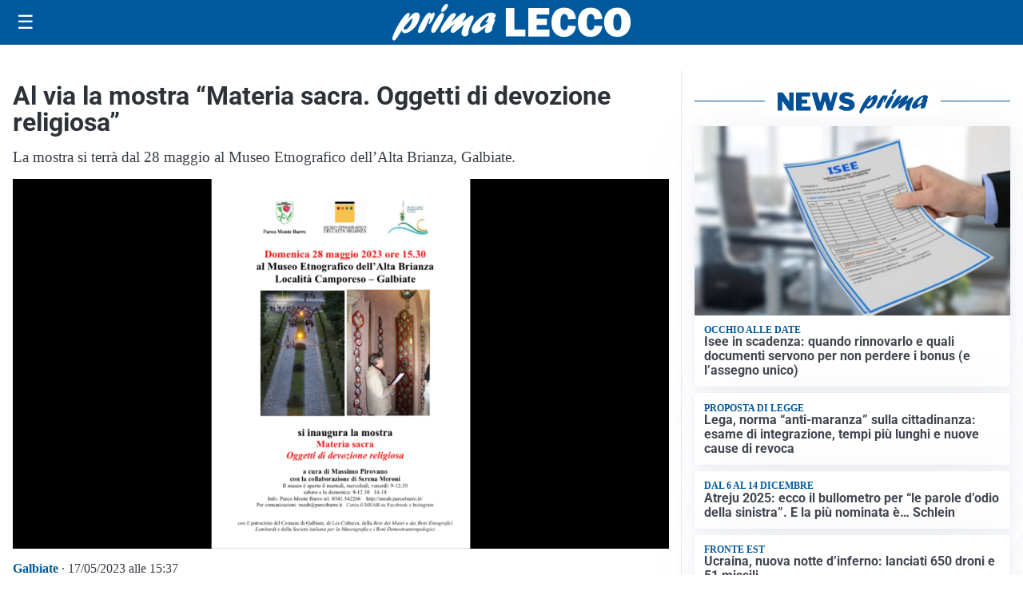

--- FILE ---
content_type: text/html; charset=utf8
request_url: https://primalecco.it/media/my-theme/widgets/list-posts/sidebar-business-pmi.html?ts=29419718
body_size: 485
content:
<div class="widget-title-img"><img src="https://format.netweek.it/media/loghi/business-pmi.svg" alt="Logo Business PMI" class="widget-logo logo-light-and-dark" /></div>
<div class="widget-sidebar-featured-poi-lista">
            
                    <article class="featured">
                <a href="https://primalecco.it/rubriche/business-pmi/confartigianato-imprese-lecco-ottantanni-di-storia-competenze-e-futuro-condiviso/">
                                            <figure><img width="480" height="300" src="https://primalecco.it/media/2025/11/9_1_1_1-480x300.jpg" class="attachment-thumbnail size-thumbnail wp-post-image" alt="Confartigianato Imprese Lecco: ottant’anni di storia, competenze e futuro condiviso" loading="lazy" sizes="(max-width: 480px) 480px, (max-width: 1024px) 640px, 1280px" decoding="async" /></figure>
                                        <div class="post-meta">
                                                    <span class="lancio">Business PMI Lecco</span>
                                                <h3>Confartigianato Imprese Lecco: ottant’anni di storia, competenze e futuro condiviso</h3>
                    </div>
                </a>
            </article>
            </div>

<div class="widget-footer"><a role="button" href="/rubriche/business-pmi/" class="outline widget-more-button">Altre notizie</a></div>

--- FILE ---
content_type: text/html; charset=utf8
request_url: https://primalecco.it/media/my-theme/widgets/list-posts/sidebar-video-piu-visti.html?ts=29419718
body_size: 647
content:
<div class="widget-title"><span>Video più visti</span></div>
<div class="widget-sidebar-featured-poi-lista">
            
                    <article class="featured">
                <a href="https://primalecco.it/altro/il-porto-si-accende-con-le-luci-di-natale/">
                                            <figure><img width="480" height="300" src="https://primalecco.it/media/2025/12/WhatsApp-Image-2025-12-06-at-17.49.41-480x300.jpeg" class="attachment-thumbnail size-thumbnail wp-post-image" alt="Il Porto si accende con le luci di Natale" loading="lazy" sizes="(max-width: 480px) 480px, (max-width: 1024px) 640px, 1280px" decoding="async" /></figure>
                                        <div class="post-meta">
                                                    <span class="lancio">in attesa delle feste</span>
                                                <h3>Il Porto si accende con le luci di Natale</h3>
                    </div>
                </a>
            </article>
                    
                    <article class="compact">
                <a href="https://primalecco.it/attualita/civate-commemora-lalpino-del-sasso-a-sessantanni-dalla-morte/">
                    <div class="post-meta">
                                                    <span class="lancio">tutte le foto</span>
                                                <h3>Civate commemora &#8220;l&#8217;Alpino del sasso&#8221; a sessant&#8217;anni dalla morte</h3>
                    </div>
                </a>
            </article>
                    
                    <article class="compact">
                <a href="https://primalecco.it/politica/fiocchi-sulla-deforestazione-salviamo-lambiente-senza-penalizzare-le-imprese/">
                    <div class="post-meta">
                                                    <span class="lancio">europa</span>
                                                <h3>Fiocchi  sulla deforestazione: &#8220;Salviamo l&#8217;ambiente senza penalizzare le imprese&#8221;</h3>
                    </div>
                </a>
            </article>
            </div>

<div class="widget-footer"><a role="button" href="/multimedia/video/" class="outline widget-more-button">Altri video</a></div>

--- FILE ---
content_type: text/html; charset=utf8
request_url: https://primalecco.it/media/my-theme/widgets/list-posts/sidebar-idee-e-consigli.html?ts=29419718
body_size: 525
content:
<div class="widget-title"><span>Idee e consigli</span></div>
<div class="widget-sidebar-featured-poi-lista">
            
                    <article class="featured">
                <a href="https://primalecco.it/rubriche/idee-e-consigli/sito-web-aziendale-costi-struttura-e-requisiti-essenziali/">
                                            <figure><img width="480" height="300" src="https://primalecco.it/media/2025/12/sito-web-aziendale-480x300.jpg" class="attachment-thumbnail size-thumbnail wp-post-image" alt="Sito web aziendale: costi, struttura e requisiti essenziali" loading="lazy" sizes="(max-width: 480px) 480px, (max-width: 1024px) 640px, 1280px" decoding="async" /></figure>
                                        <div class="post-meta">
                                                <h3>Sito web aziendale: costi, struttura e requisiti essenziali</h3>
                    </div>
                </a>
            </article>
                    
                    <article class="compact">
                <a href="https://primalecco.it/rubriche/idee-e-consigli/mangiafuoco-baghet-e-mercatini-a-cazzano-santandrea-si-accende-il-natale/">
                    <div class="post-meta">
                                                    <span class="lancio">Il 6 e 7 dicembre</span>
                                                <h3>Mangiafuoco, baghèt e mercatini: a Cazzano Sant’Andrea si accende il Natale</h3>
                    </div>
                </a>
            </article>
            </div>

<div class="widget-footer"><a role="button" href="/idee-e-consigli/" class="outline widget-more-button">Altre notizie</a></div>

--- FILE ---
content_type: image/svg+xml
request_url: https://primalecco.it/media/2025/09/logo-blu.svg
body_size: 1746
content:
<svg id="Livello_1" data-name="Livello 1" xmlns="http://www.w3.org/2000/svg" xmlns:xlink="http://www.w3.org/1999/xlink" viewBox="0 0 205.72 30.94"><defs><style>.cls-1{fill:none;}.cls-2{clip-path:url(#clip-path);}.cls-3{fill:#005095;}</style><clipPath id="clip-path" transform="translate(-0.64 0)"><rect class="cls-1" width="207" height="31.09"/></clipPath></defs><title>PRIMA LECCO OK</title><g class="cls-2"><path class="cls-3" d="M15.05,11.71c2.61-2.85,4.3-4.52,6.45-4.52,2.63,0,3.46,2.53,2.11,6.47-1.94,5.64-7.86,11-12.09,11a2.42,2.42,0,0,1-2.74-2.35c-3.07,4.81-4.89,7.56-5.92,8.24a1.61,1.61,0,0,1-1,.37c-1.32,0-1.58-1.38-.76-3.76C3,21.69,10.89,7.55,14.57,7.55c1,0,1.42.62,1,1.7-.18.51-1.29,2.93-1.52,3.51Zm-3.47,10c1.91,0,4.51-2.93,5.68-6.33.57-1.66.83-3.21.52-3.21-.49,0-5,4.55-7.52,8.13,0,.9.48,1.41,1.32,1.41" transform="translate(-0.64 0)"/><path class="cls-3" d="M26.78,13.7c2.09-3.36,3.94-6.4,6.23-6.4.8,0,1.14.51,1,1.52a4.94,4.94,0,0,0,.59-.51c.93-.79,1.32-1,1.77-1,.94,0,1.1,1,.42,3C35.66,13.52,33.33,17,32.25,17c-.41,0-.36-.65.17-2.2s.67-2.86.5-2.86-1.15,1.74-2.25,4.52c-.33.87-.65,1.7-1.06,2.57l-.16.36c-1.32,2.93-1.4,3.07-2.6,3.94a5.6,5.6,0,0,1-2.91,1.19c-1.39,0-1.64-1-.85-3.29a40.83,40.83,0,0,1,3.42-7Z" transform="translate(-0.64 0)"/><path class="cls-3" d="M34.66,20.13c1.36-3.93,5-9.72,7.5-11.89a2.46,2.46,0,0,1,1.66-.69c1.32,0,1.72,1.34,1,3.4a51.5,51.5,0,0,1-6.28,11.5c-.87,1.23-1.68,2.06-2.9,2.06-.4,0-2.35-.43-1-4.38M42.9,4.77a11.08,11.08,0,0,1,3-4.16A2.24,2.24,0,0,1,47.49,0c1.15,0,1.44.58,1,1.92-.83,2.42-3.05,4.84-4.68,4.84-1,0-1.33-.69-.88-2" transform="translate(-0.64 0)"/><path class="cls-3" d="M55.89,22.88c-1.69,1.27-2.37,1.63-3.23,1.63-1.39,0-2-1.19-1.48-2.78a16.53,16.53,0,0,1,2.46-4.13c.41-.57.52-.68.81-1.11-2,1.51-2.71,2.13-4.61,3.79-3.43,3-5,4.08-6.06,4.08-1.45,0-1.92-1.26-1.2-3.36.48-1.37,1.55-3.18,3.81-6.32,3.09-4.34,5.1-7,7.36-7,1.25,0,1.88.68,1.55,1.63a17.34,17.34,0,0,1-2.36,4c-.86,1.2-1,1.49-1.57,2.35,1-.75,1.19-.94,2.94-2.49,3.95-3.51,6.62-5.71,8.42-5.71,1.21,0,1.78,1.37,1.25,2.92a23.41,23.41,0,0,1-2.34,3.87c-.65,1-.77,1.12-1.15,1.74,1-.69,2.46-1.7,4.91-3.69s3.24-2.46,4.11-2.46c1.39,0,1.79,1.05,1.13,3-.36,1-2.38,4.88-3.44,8a17,17,0,0,0-.81,3.65A5.93,5.93,0,0,1,66.14,26c-.28.83-1.84,1.52-3,1.52a2.4,2.4,0,0,1-2.16-1.31c-.65-1.12-.6-2.28.29-4.88.39-1.12.51-1.37,1.52-3.79l-.53.43Z" transform="translate(-0.64 0)"/><path class="cls-3" d="M72.19,24.8c-2.57,0-3.74-1.95-2.81-4.63C71.13,15.07,80,7.34,85.91,7.34c2.84,0,4.49,1.37,3.84,3.25A5.91,5.91,0,0,1,88.3,12.8c1.18,0,1.3.14,1,1.15-.19.58-1.32,3.37-1.55,4a12.15,12.15,0,0,0-1,4.59c-1.83,1.41-3.23,2-4.51,2-2.71,0-1.34-3.76-.75-5.38C77,23,74,24.8,72.19,24.8M84,15.15a11.25,11.25,0,0,1-2.35.47c-.41,0-.57-.15-.5-.37a2,2,0,0,1,.5-.64,8.3,8.3,0,0,0,1.88-2.83c.35-1,.21-2,0-2-.69,0-5.83,4.45-6.91,7.59-.45,1.3-.22,2.24.58,2.24s3.06-1.51,6.26-4Z" transform="translate(-0.64 0)"/><polygon class="cls-3" points="114.82 21.6 114.82 27.52 97.93 27.52 97.93 3.43 105.33 3.43 105.33 21.6 114.82 21.6"/><polygon class="cls-3" points="135.52 21.76 135.52 27.52 117.4 27.52 117.4 3.43 135.52 3.43 135.52 8.99 124.65 8.99 124.65 12.48 133.44 12.48 133.44 17.83 124.65 17.83 124.65 21.76 135.52 21.76"/><path class="cls-3" d="M152.34,18.32l6.76.41a9.83,9.83,0,0,1-3.27,6.79,11.23,11.23,0,0,1-14.8-.88c-2-2.17-3-5.15-3-9a14,14,0,0,1,2.85-9.15,9.79,9.79,0,0,1,8-3.47q4.78,0,7.35,2.65a10.88,10.88,0,0,1,2.9,7l-6.9.37a5.33,5.33,0,0,0-.92-3.5,2.83,2.83,0,0,0-2.18-1.07q-3.49,0-3.5,7c0,2.63.31,4.41.91,5.35a2.88,2.88,0,0,0,2.55,1.41q2.94,0,3.28-4" transform="translate(-0.64 0)"/><path class="cls-3" d="M175.05,18.32l6.76.41a9.88,9.88,0,0,1-3.27,6.79,11.23,11.23,0,0,1-14.8-.88c-2-2.17-3-5.15-3-9a14,14,0,0,1,2.85-9.15,9.79,9.79,0,0,1,8-3.47q4.78,0,7.35,2.65a10.88,10.88,0,0,1,2.9,7l-6.9.37A5.39,5.39,0,0,0,174,9.6a2.83,2.83,0,0,0-2.18-1.07q-3.5,0-3.5,7c0,2.63.31,4.41.91,5.35a2.88,2.88,0,0,0,2.55,1.41c1.95,0,3-1.33,3.28-4" transform="translate(-0.64 0)"/><path class="cls-3" d="M194.92,27.89a10.93,10.93,0,0,1-8.28-3.37,12.55,12.55,0,0,1-3.2-9,13.11,13.11,0,0,1,3.06-8.92A10.64,10.64,0,0,1,195,3.06a10.81,10.81,0,0,1,8.2,3.32,12.29,12.29,0,0,1,3.17,8.85,13,13,0,0,1-3.2,9.2,10.72,10.72,0,0,1-8.24,3.46m0-5.47a2.81,2.81,0,0,0,2.69-1.64c.55-1.08.82-3.08.82-6,0-4.19-1.13-6.28-3.37-6.28q-3.65,0-3.64,7.16,0,6.74,3.5,6.73" transform="translate(-0.64 0)"/></g></svg>